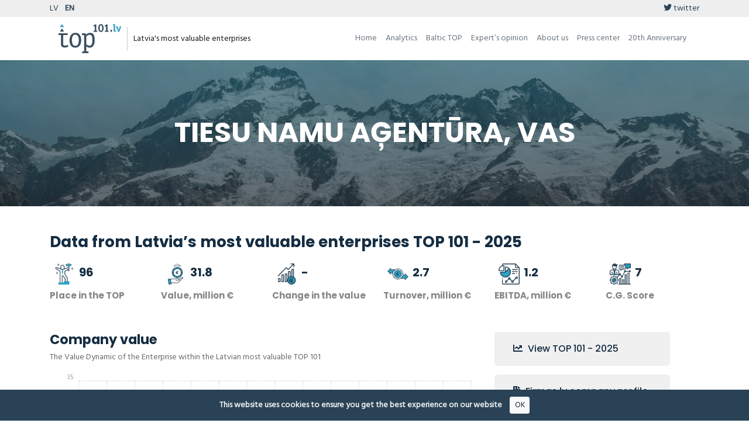

--- FILE ---
content_type: text/html; charset=UTF-8
request_url: https://top101.lv/en/company/224/?ref=top
body_size: 4309
content:
<!DOCTYPE html>
<html lang="en">
<head>
    <!-- Meta Tags -->
<meta charset="utf-8">
<meta http-equiv="X-UA-Compatible" content="IE=edge">
<meta name="viewport" content="width=device-width, initial-scale=1">
<meta name="author" content="reatom.com">

<!-- Page Title v2 -->
<title>TIESU NAMU AĢENTŪRA, VAS | Top101.lv</title>

<!-- Favicon and Touch Icons -->
<link rel="apple-touch-icon-precomposed" sizes="57x57" href="/themes/top/assets/images/favicon/apple-touch-icon-57x57.png" />
<link rel="apple-touch-icon-precomposed" sizes="114x114" href="/themes/top/assets/images/favicon/apple-touch-icon-114x114.png" />
<link rel="apple-touch-icon-precomposed" sizes="72x72" href="/themes/top/assets/images/favicon/apple-touch-icon-72x72.png" />
<link rel="apple-touch-icon-precomposed" sizes="144x144" href="/themes/top/assets/images/favicon/apple-touch-icon-144x144.png" />
<link rel="apple-touch-icon-precomposed" sizes="60x60" href="/themes/top/assets/images/favicon/apple-touch-icon-60x60.png" />
<link rel="apple-touch-icon-precomposed" sizes="120x120" href="/themes/top/assets/images/favicon/apple-touch-icon-120x120.png" />
<link rel="apple-touch-icon-precomposed" sizes="76x76" href="/themes/top/assets/images/favicon/apple-touch-icon-76x76.png" />
<link rel="apple-touch-icon-precomposed" sizes="152x152" href="/themes/top/assets/images/favicon/apple-touch-icon-152x152.png" />
<link rel="icon" type="image/png" href="/themes/top/assets/images/favicon/favicon-196x196.png" sizes="196x196" />
<link rel="icon" type="image/png" href="/themes/top/assets/images/favicon/favicon-96x96.png" sizes="96x96" />
<link rel="icon" type="image/png" href="/themes/top/assets/images/favicon/favicon-32x32.png" sizes="32x32" />
<link rel="icon" type="image/png" href="/themes/top/assets/images/favicon/favicon-16x16.png" sizes="16x16" />
<link rel="icon" type="image/png" href="/themes/top/assets/images/favicon/favicon-128.png" sizes="128x128" />
<meta name="application-name" content="&nbsp;"/>
<meta name="msapplication-TileColor" content="#FFFFFF" />
<meta name="msapplication-TileImage" content="/themes/top/assets/images/favicon/mstile-144x144.png" />
<meta name="msapplication-square70x70logo" content="/themes/top/assets/images/favicon/mstile-70x70.png" />
<meta name="msapplication-square150x150logo" content="/themes/top/assets/images/favicon/mstile-150x150.png" />
<meta name="msapplication-wide310x150logo" content="/themes/top/assets/images/favicon/mstile-310x150.png" />
<meta name="msapplication-square310x310logo" content="/themes/top/assets/images/favicon/mstile-310x310.png" />

<!-- Icon fonts -->
<link href="/themes/top/assets/lib/fa/css/all.css" rel="stylesheet">
<link href="/themes/top/assets/css/flaticon.css" rel="stylesheet">

<!-- Bootstrap core CSS -->
<link href="/themes/top/assets/css/bootstrap.min.css" rel="stylesheet">

<!-- Plugins for this template -->
<link href="/themes/top/assets/css/animate.css" rel="stylesheet">
<link href="/themes/top/assets/css/owl.carousel.css" rel="stylesheet">
<link href="/themes/top/assets/css/owl.theme.css" rel="stylesheet">
<link href="/themes/top/assets/css/slick.css" rel="stylesheet">
<link href="/themes/top/assets/css/slick-theme.css" rel="stylesheet">
<link href="/themes/top/assets/css/owl.transitions.css" rel="stylesheet">
<link href="/themes/top/assets/css/jquery.fancybox.css" rel="stylesheet">
<link href="/themes/top/assets/css/bootstrap-select.css" rel="stylesheet">
<link href="/themes/top/assets/css/cookie-alert.css" rel="stylesheet">

<!-- Custom styles for this template -->
<link href="/themes/top/assets/css/style.css?x=20221126-1" rel="stylesheet">
<link href="/themes/top/assets/css/aimwie.css?x=20221126-1" rel="stylesheet">
<link rel="stylesheet" href="https://top101.lv/themes/top/assets/lib/chartist/chartist.min.css" />
<link rel="stylesheet" href="https://top101.lv/themes/top/assets/lib/chartist-tooltip/css/chartist-plugin-tooltip.css" />
<link rel="stylesheet" href="https://top101.lv/plugins/aimwie/top/assets/css/chartist.css" />

<!-- HTML5 shim and Respond.js for IE8 support of HTML5 elements and media queries -->
<!--[if lt IE 9]>
<script src="https://oss.maxcdn.com/html5shiv/3.7.3/html5shiv.min.js"></script>
<script src="https://oss.maxcdn.com/respond/1.4.2/respond.min.js"></script>
<![endif]--></head>
<body>
    <!-- start page-wrapper -->
    <div class="page-wrapper">
        <!-- Start header -->
        <header>
  <div class="top-header-line">
    <div class="container pt-1 pb-1">
      <div class="row">
        <div class="col-5 text-white">
                    <a
            class="nav-lang text-theme-dark tt mr-2 "
            href="https://top101.lv/company/224?ref=top"
            title="Top101.lv"
            >LV</a
          >
                    <a
            class="nav-lang text-theme-dark tt mr-2 active"
            href="https://top101.lv/en/company/224?ref=top"
            title="Top101.lv/en"
            >EN</a
          >
                  </div>

        <div class="col text-right text-white">
                    <a href="https://twitter.com/top101lv" class="text-theme-dark">
            <span class="fab fa-twitter"></span> twitter
          </a>
        </div>
      </div>
    </div>
  </div>

  <div class="container">
    <nav class="navbar navbar-expand-lg navbar-light">
      <div class="navbar-brand">
        <a href="/en/">
                    <img src="/themes/top/assets/images/brand/top_101_lv.svg" alt="Top101.lv" />
                  </a>

        <span class="navbar-brand-title d-none d-sm-inline-block">
           Latvia's most valuable enterprises         </span>
      </div>

      <button
        class="navbar-toggler"
        type="button"
        data-toggle="collapse"
        data-target="#navbarDropdown"
        aria-controls="navbarDropdown"
        aria-expanded="false"
        aria-label="Toggle navigation"
      >
        <span class="navbar-toggler-icon"></span>
      </button>

      <div class="collapse navbar-collapse" id="navbarDropdown">
        <ul class="navbar-nav ml-auto text-center">
          <li class="nav-item">
            <a class="nav-link text-secondary" href="/en/"
              >Home</a
            >
          </li>
                    <li class="nav-item">
            <a class="nav-link text-secondary" href="/en/analytics"
              >Analytics</a
            >
          </li>
          <li class="nav-item">
            <a class="nav-link text-secondary" href="/en/baltic-top"
              >Baltic TOP</a
            >
          </li>
          <li class="nav-item">
            <a class="nav-link text-secondary" href="/en/experts-opinion"
              >Expert’s opinion</a
            >
          </li>
          <li class="nav-item">
            <a class="nav-link text-secondary" href="/en/about-us"
              >About us</a
            >
          </li>
          <li class="nav-item">
            <a class="nav-link text-secondary" href="/en/press-center"
              >Press center</a
            >
          </li>
          <li class="nav-item">
            <a class="nav-link text-secondary" href="/en/20th-anniversary"
              >20th Anniversary</a
            >
          </li>
        </ul>
      </div>
    </nav>
  </div>
</header>        <!-- end of header -->

        <section class="page-title">
    <div class="container">
        <div class="row">
            <div class="col col-xs-12">
                <h2>TIESU NAMU AĢENTŪRA, VAS</h2>
            </div>
        </div> <!-- end row -->
    </div> <!-- end container -->
</section>

<!-- start service-single-section -->
<section class="service-single-section">
    <div class="container">
        <div class="row mt-5 mb-3">
            <h3 class="col-sm-12">Data from Latvia’s most valuable enterprises TOP 101 - 2025</h3>
        </div>
        <div class="row row-cols-2 row-cols-sm-3 row-cols-md-3 row-cols-lg-6 mt-2 service-stats">
            <div class="col mb-5">
                <div class="company-icon-container">
                    <img src="/themes/top/assets/images/company/place.svg" alt="place">
                </div>
                <h3 class="mt-1 mb-1 counter to-hide">96</h3>
                <h6 class="company-data-title text-grey">Place in the TOP</h6>
            </div>

            <div class="col mb-5">
                <div class="company-icon-container">
                    <img src="/themes/top/assets/images/company/value.svg" alt="value">
                </div>
                <h3 class="mt-1 mb-1 counter to-hide" data-decimals="1">31.8</h3>
                <h6 class="company-data-title text-grey">Value, million €</h6>
            </div>

            <div class="col mb-5">
                <div class="company-icon-container">
                    <img src="/themes/top/assets/images/company/value_change.svg" alt="value_change">
                </div>
                                <h3 class="mt-1 mb-1">-</h3>
                                <h6 class="company-data-title text-grey">Change in the value</h6>
            </div>

            <div class="col mb-5">
                <div class="company-icon-container">
                    <img src="/themes/top/assets/images/company/turnover.svg" alt="turnover">
                </div>
                <h3 class="mt-1 mb-1 counter to-hide" data-decimals="1">2.7</h3>
                <h6 class="company-data-title text-grey">Turnover, million €</h6>
            </div>

            <div class="col mb-5">
                <div class="company-icon-container">
                    <img src="/themes/top/assets/images/company/ebitda.svg" alt="ebitda">
                </div>
                <h3 class="mt-1 mb-1 counter  to-hide" data-decimals="1">1.2</h3>
                <h6 class="company-data-title text-grey">EBITDA, million €</h6>
            </div>

            <div class="col mb-5">
                <div class="company-icon-container">
                    <img src="/themes/top/assets/images/company/cgs.svg" alt="cgs">
                </div>
                <h3 class="mt-1 mb-1 counter to-hide">7</h3>
                <h6 class="company-data-title text-grey">C.G. Score</h6>
            </div>
        </div>

        <div class="row">
            <div class="col mb-4">
                
                <div class="row">
                    <div class="col col-md-12">
                        <h4>Company value</h4>
                        <p>The Value Dynamic of the Enterprise within the Latvian most valuable TOP 101</p>
                        <div id="company-chart-value-years" class="ct-chart"></div>
                    </div>
                </div>

                <div class="row mt-4">
                    <div class="col col-md-12">
                        <h4 class="">Industry comparison <small> <span class="fas fa-caret-right"></span> Real estate operations</small></h4>
                    </div>
                </div>

                <div class="row mt-4">
                    <div class="col-sm-4">
                        <p>The ratio between the value of enterprise and the value of industry within TOP 101 (2025)</p>
                        <div id="company-chart-value-industry" class="ct-chart ct-perfect-fourth"></div>
                        <p class="text-theme-dark">3% - TIESU NAMU AĢENTŪRA, VAS</p>
                    </div>
                    <div class="col-sm-8">
                        <p>The comparison of the enterprise and industry values through years within TOP 101 (2025)</p>
                        <div id="company-chart-value-industry-years" class="ct-chart ct-perfect-fourth"></div>
                    </div>
                </div>
            </div> <!-- end col -->

            <div class="col-lg-4">
                <div class="service-sidebar">

                    <div class="widget brochures-widget">
                        <div class="btns">
                            <a href="en//top-101/2025#c224"><i class="fas fa-chart-line"></i> View TOP 101 - 2025</a>
                            <a href="https://www.firmas.lv/profile/id/40003334410" target="_blank"><i class="fas fa-file-invoice"></i> Firmas.lv company profile</a>                                                    </div>
                    </div>
                    <div class="widget contact-widget mb-5">
                        <h3>Details</h3>
                        <ul>
                            <li>
                                <i class="fas fa-layer-group"></i>
                                <strong>Industry</strong><br>
                                Real estate operations
                            </li>
                                                        <li>
                                <i class="fas fa-passport"></i>
                                <strong>Company ID</strong><br>
                                40003334410
                            </li>
                                                        <li>
                                <i class="fab fa-black-tie"></i>
                                <strong>Owner</strong><br>
                                State                                /
                                Local                            </li>
                            <li>
                                <i class="fas fa-gavel"></i>
                                <strong>Listed</strong><br>
                                No                            </li>
                        </ul>
                    </div>
                </div>
            </div>
        </div> <!-- end row -->
    </div> <!-- end container -->
</section>
<!-- end service-single-section -->

<script>
    /* Value: Years */
    var companyYears = [2011,2012,2013,2014,2015,2016,2017,2018,2019,2020,2021,2022,2023,2024,2025];
    var years = [2006,2007,2008,2009,2010,2011,2012,2013,2014,2015,2016,2017,2018,2019,2020,2021,2022,2023,2024,2025];
    var companyValues = [31.8,null,null,null,null,null,null,null,null,null,null,null,null,null,null];
    /* Industry Value */
    var industryValue = 1145.00;
    var companyValue = 31.8;
    /* Industry Value / Yars */
    var industryYears = [2021,2022,2023,2024,2025];
    var industryValues = ["712.20","913.95","900.88","993.46","1145.00"];
    var industryCompanyValues = [null,null,null,null,null];
    // Texts
    var textCurrency = "";
    var textMilion = "Mill.";

    const isDisabledBeforeDeadline = new Date() < new Date('2024-10-17T11:00:00');
console.log('isDisabledBeforeDeadline', isDisabledBeforeDeadline)
document.addEventListener('DOMContentLoaded', () => {
if (isDisabledBeforeDeadline) {
    const elements = document.getElementsByClassName('to-hide');
console.log('elements', elements)
    // Loop through the elements and replace their text content
    for (let i = 0; i < elements.length; i++) {
console.log(elements[i].textContent)
        elements[i].textContent = "-";
    }
}})
</script>

        <!-- start site-footer -->
                <footer>
  <div class="bg-theme-dark">
    <div class="container pt-5 pb-5">
      <div class="row">
        <div class="col-md-2 text-md-left text-center">
          <img
            src="/themes/top/assets/images/brand/top_101_lv_white.svg"
            alt="Top101.lv"
            style="height: 70px"
          />
        </div>
        <div class="col-md-4">
          <div class="text-white mt-2 pr-3 pr-md-0 pl-3 pl-md-0">TOP 101 of Latvia’s Most Valuable Enterprises is socially important initiative since 2005, organized by Prudentia and Nasdaq Riga.</div>
        </div>
        <div class="col-md-6 text-white text-center text-md-right mt-4 mt-md-2">
          <a class="d-inline-block" href="https://www.prudentia.lv/?ref=top101" title="Prudentia website">
            <img src="/themes/top/assets/images/content/prudentia_logo_white.svg" height="40px" alt="Prudentia" />
          </a>
          <a
            class="d-inline-block ml-2"
            href="https://www.nasdaqbaltic.com/?ref=top101"
            title="Nasdaq baltic website"
          >
            <img src="/themes/top/assets/images/content/nasdaq_logo_white.svg" height="40px" alt="Nasdaq Riga" />
          </a>
          <div>
            <p class="text-white mb-2 mt-2">Media Partners</p>
            <a class="d-inline-block ml-2" href="https://www.firmas.lv/?ref=top101" target="_blank" title="Firmas.lv">
              <img src="/themes/top/assets/images/content/firmas_lv.svg" height="25px" alt="Firmas.lv" />
            </a>
            <a class="d-inline-block ml-2" href="https://www.delfi.lv/?ref=top101" target="_blank" title="Delfi.lv">
              <img src="/themes/top/assets/images/content/delfi.svg" height="25px" alt="Delfi.lv" />
            </a>
            <a class="d-inline-block ml-2" href="https://ir.lv/?ref=top101" target="_blank" title="ir.lv">
              <img src="https://top101.lv/storage/app/media/uploaded-files/nauda.png" height="25px" alt="ir.lv" />
            </a>
          </div>
        </div>
      </div>
    </div>
  </div>
  <div class="bg-theme-light">
    <div class="container pt-1 pb-1">
      <div class="row">
        <div class="col-md-6 text-white">
          TOP101.LV © 2026 <span>All rights reserved</span>
          <a href="/en/disclaimer" class="text-theme-dark pl-2"
            >Disclaimer</a
          >
          <a href="/en/methodology" class="text-theme-dark pl-2"
            >Methodology</a
          >
        </div>
      </div>
    </div>
  </div>
</footer>                <!-- end site-footer -->
    </div>
    <!-- end of page-wrapper -->


    <div class="alert text-center bg-theme-dark cookiealert" role="alert">
    <b>This website uses cookies to ensure you get the best experience on our website</b>

    <button type="button" class="btn btn-light btn-sm acceptcookies">
        OK
    </button>
</div>
<script src="/themes/top/assets/js/jquery.min.js"></script>
<script src="/themes/top/assets/js/bootstrap.bundle.min.js"></script>

<!-- Plugins for this template -->
<script src="/themes/top/assets/js/jquery-plugin-collection.js"></script>
<script src="/themes/top/assets/js/cookie-alert.js"></script>

<!-- Google map api -->
<!-- <script src="https://maps.googleapis.com/maps/api/js?key"></script> -->

<!-- Custom script for this template -->
<script src="/themes/top/assets/js/script.js"></script>

<script async src="https://www.googletagmanager.com/gtag/js?id=UA-55106976-1"></script>
<script>
    window.dataLayer = window.dataLayer || [];
    function gtag(){dataLayer.push(arguments);}
    gtag('js', new Date());

    gtag('config', 'UA-55106976-1');
</script>

<script src="/modules/system/assets/js/framework-extras.js"></script>
<link rel="stylesheet" property="stylesheet" href="/modules/system/assets/css/framework-extras.css">
<script src="https://top101.lv/themes/top/assets/lib/chartist/chartist.min.js"></script>
<script src="https://top101.lv/themes/top/assets/lib/chartist-tooltip/js/chartist-plugin-tooltip.js"></script>
<script src="https://top101.lv/themes/top/assets/lib/jquery.countimator.js"></script>
<script src="https://top101.lv/plugins/aimwie/top/assets/js/company.js?x=20221021-1"></script>
</body>
</html>

--- FILE ---
content_type: image/svg+xml
request_url: https://top101.lv/themes/top/assets/images/content/delfi.svg
body_size: 2042
content:
<?xml version="1.0" encoding="utf-8"?>
<!-- Generator: Adobe Illustrator 23.0.3, SVG Export Plug-In . SVG Version: 6.00 Build 0)  -->
<svg version="1.1" id="Layer_1" xmlns="http://www.w3.org/2000/svg" xmlns:xlink="http://www.w3.org/1999/xlink" x="0px" y="0px"
	 viewBox="0 0 84.3 29.8" style="enable-background:new 0 0 84.3 29.8;" xml:space="preserve">
<style type="text/css">
	.st0{fill-rule:evenodd;clip-rule:evenodd;fill:#FFFFFF;}
</style>
<path class="st0" d="M18.1,19c-0.4,1-1,1.8-1.7,2.5c-0.7,0.7-1.6,1.3-2.5,1.7c-1,0.4-2,0.6-3.1,0.6H6.4V7.9h4.4
	c1.1,0,2.1,0.2,3.1,0.6c1,0.4,1.8,1,2.5,1.7c0.7,0.7,1.3,1.6,1.7,2.5c0.4,1,0.6,2,0.6,3.1C18.7,17,18.5,18,18.1,19z M21.2,6.2
	C19.9,5,18.4,4,16.6,3.3C14.9,2.6,13,2.2,11,2.2H0v27.2h11c2,0,3.9-0.4,5.6-1c1.8-0.7,3.3-1.7,4.6-2.9c1.3-1.2,2.3-2.7,3.1-4.3
	c0.7-1.6,1.1-3.4,1.1-5.3c0-1.9-0.4-3.7-1.1-5.4C23.5,8.8,22.5,7.4,21.2,6.2z"/>
<path class="st0" d="M33.4,17.1l0.1-0.2c0.3-1.1,0.9-1.9,1.7-2.5c0.8-0.6,1.7-0.9,2.8-0.9c1.1,0,2,0.3,2.8,0.9
	c0.8,0.6,1.4,1.5,1.7,2.5l0.1,0.2H33.4z M45.5,11.7c-0.9-1-2-1.8-3.3-2.3c-1.3-0.6-2.7-0.9-4.1-0.9c-1.5,0-2.9,0.3-4.2,0.8
	c-1.3,0.5-2.4,1.3-3.4,2.2c-1,1-1.7,2.1-2.3,3.4c-0.6,1.3-0.8,2.7-0.8,4.2c0,1.5,0.3,2.9,0.9,4.2c0.6,1.3,1.4,2.4,2.4,3.4
	c1,0.9,2.2,1.7,3.5,2.2c1.4,0.5,2.8,0.8,4.4,0.8c1.7,0,3.3-0.2,4.6-0.7c1.3-0.5,2.6-1.2,3.8-2.3l-4-3.5c-0.5,0.5-1.1,0.8-1.8,1.1
	c-0.7,0.3-1.5,0.4-2.4,0.4c-1.2,0-2.3-0.3-3.2-1c-0.9-0.6-1.6-1.5-2-2.4l-0.1-0.2h14.9v-1.4c0-1.6-0.3-3.1-0.8-4.5
	C47.2,13.9,46.4,12.7,45.5,11.7z"/>
<path class="st0" d="M51.4,29.4h6V0.2h-6V29.4z"/>
<path class="st0" d="M83.4,5.7c0.6-0.6,1-1.4,1-2.4c0-0.9-0.3-1.7-1-2.4c-0.6-0.6-1.4-1-2.4-1c-0.9,0-1.7,0.3-2.4,1
	c-0.6,0.6-1,1.4-1,2.4c0,0.9,0.3,1.7,1,2.4c0.6,0.6,1.4,1,2.4,1C81.9,6.7,82.7,6.3,83.4,5.7z"/>
<path class="st0" d="M70.4,7.6c0-0.8,0.3-1.5,0.8-1.9c0.5-0.4,1.3-0.6,2.3-0.6c0.4,0,0.8,0,1.2,0.1c0.3,0,0.7,0.1,1.1,0.2V0.4
	c-0.4-0.1-0.9-0.2-1.4-0.2c-0.6-0.1-1.2-0.1-1.8-0.1c-2.7,0-4.7,0.6-6.2,1.9c-1.4,1.3-2.1,3.1-2.1,5.5v1.4h-4.6v5h4.6v15.5h6V13.9
	H78v15.5h6V8.9H70.4V7.6z"/>
</svg>


--- FILE ---
content_type: text/javascript
request_url: https://top101.lv/themes/top/assets/lib/jquery.countimator.js
body_size: 2951
content:
(function ( $, window ) {

  var
    pluginName = 'countimator',
    defaults = {
      // Values
      count: 0,
      value: null,
      min: null,
      max: 0,
      // Animation options
      duration: 1000,
      // Property selector
      countSelector: '.counter-count',
      maxSelector: '.counter-max',
      // Template options
      template: null,
      engine: null,
      // Trigger animation options
      animateOnInit: true,
      animateOnAppear: true,
      // Format options
      decimals: 0,
      decimalDelimiter: '.',
      thousandDelimiter: null,
      pad: false,
      // Style plugin
      style: null,
      // Callbacks
      start: function() {},
      step: function(step) {},
      complete: function() {}
    },

    /**
     * Format a number
     * @param {Object} n
     * @param {Object} decimals
     * @param {Object} decimalDelimiter
     * @param {Object} thousandDelimiter
     */
    formatNumber = function(number, decimals, decimalDelimiter, thousandDelimiter) {
      decimals = isNaN(decimals = Math.abs(decimals)) ? 2 : decimals;
      decimalDelimiter = typeof decimalDelimiter === 'undefined' ? "." : decimalDelimiter;
      thousandDelimiter = typeof thousandDelimiter === 'undefined' ? "," : thousandDelimiter;
      thousandDelimiter = typeof thousandDelimiter === 'string' ? thousandDelimiter : "";
      var
        s = number < 0 ? "-" : "",
        n = Math.abs(+number || 0).toFixed(decimals),
        i = String(parseInt(n)),
        j = (i.length > 3 ? i.length % 3 : 0);

      return s + (j ? i.substr(0, j) + thousandDelimiter : "") + i.substr(j).replace(/(\d{3})(?=\d)/g, "$1" + thousandDelimiter) + (decimals ? decimalDelimiter + Math.abs(n - i).toFixed(decimals).slice(2) : "");
    },

    /**
     * Pad a number with leading zeros
     * @param {Object} number
     * @param {Object} length
     */
    pad = function(number, length) {
      var str = '' + number;
      while (str.length < length) {
          str = '0' + str;
      }
      return str;
    },

    /**
     * Return parent's textnodes
     * @param {Object} parent
     */
    textNodes = function(parent) {
      return $(parent).contents().filter(function () {
        return this.nodeType === 3;
      });
    },

    /**
     * Detect if element is in viewport
     * @param {Object} elem
     */
    inView = function(elem){
      var
        $elem = $(elem),
        $window = $(window),
        docViewTop = $window.scrollTop(),
        docViewBottom = docViewTop + $window.height(),
        elemTop = $elem.offset().top,
        elemBottom = elemTop + $elem.height();
      return ((elemBottom <= docViewBottom) && (elemTop >= docViewTop));
    },

    /**
     * A Polyfill for requestAnimationFrame
     */
    requestAnimationFrame =
      window.mozRequestAnimationFrame ||
      window.requestAnimationFrame ||
      window.msRequestAnimationFrame ||
      window.oRequestAnimationFrame ||
      function( callback ){
        window.setTimeout(callback, 1000 / 60);
      };


  /**
   * Countimator
   * @param {Object} element
   * @param {Object} options
   */
  function Countimator(element, options) {

    var
      instance = this,
      $element = $(element),
      animating = false,
      startTime, startCount;

    options = $.extend({}, defaults, options, $element.data());

    // Private Methods
    function init() {

      var
        value = getValue(),
        count = getCount(),
        countNode,
        max = getMax(),
        maxNode,
        script;

      // Init values
      if (!count) {
        countNode = getCountNode();
        if (countNode) {
          if (typeof options.value !== 'number') {
            options.value = countNode.nodeValue;
          } else {
            options.count = countNode.nodeValue;
          }
        }
      }

      if (!max) {
        maxNode = getMaxNode();
        if (maxNode) {
          options.max = maxNode.nodeValue;
        }
      }

      // Init template
      script = $element.find("script[type*='text/x-']");
      if (script.length) {
        options.template = script.html();
        script.remove();
      }

      // Init listeners
      $(window).on('resize', function() {
        resize.call(instance);
      });

      function scrollListener() {
        if (options.animateOnInit && options.animateOnAppear && inView(element)) {
          $(window).off('scroll touchmove', scrollListener);
          start.call(instance);
        }
      }

      $(window).on('scroll touchmove', scrollListener);

      if (options.animateOnInit) {
        if (options.animateOnAppear && inView(element)) {
          options.count = typeof count === 'number' ? count : 0;
          start.call(instance);
        } else {
          render.call(this);
        }
      } else {
        options.count = getValue();
        render.call(this);
      }

      resize.call(this);
    }

    function setOption(name, value) {
      var
        old = options[name];
      options[name] = value;
      switch (name) {
        case 'value':
          if (old === value) {
            return;
          }
          if (typeof old !== 'number') {
            options['count'] = value;
            render.call(this);
          } else {
            options['count'] = old;
            start();
          }
          break;
       }
    }

    function getMin() {
      var
        min = parseFloat(options.min);
      return isNaN(min) ? 0 : min;
    }

    function getMax() {
      var
        max = parseFloat(options.max);
      return isNaN(max) ? 0 : max;
    }

    function getValue() {
      var
        max = getMax(),
        min = getMin(),
        count = getCount(),
        value = parseFloat(options.value);
      if (isNaN(value)) {
        value = min;
      }
      return value;
    }

    function getCount() {
      var
        max = getMax(),
        min = getMin(),
        count = parseFloat(options.count);
      if (isNaN(count)) {
        count = min;
      }
      return count;
    }

    function resize() {
    }

    function getCountNode(count) {
      var
        countElement = $element.find(options.countSelector)[0];
      if (!countElement) {
        countElement = $element.find("*").last().siblings().addBack()[0];
      }
      return textNodes(countElement || element)[0];
    }

    function getMaxNode(count) {
      var
        maxElement = $element.find(options.maxSelector)[0];
      if (maxElement) {
        return textNodes(maxElement)[0];
      }
      return null;
    }

    function getFormattedValue(value) {
      // format number
      var
        decimals = options.decimals,
        decimalDelimiter = options.decimalDelimiter,
        thousandDelimiter = options.thousandDelimiter,
        string = formatNumber(value, decimals, decimalDelimiter, thousandDelimiter);
        // Pad
        string = pad(string, options.pad);
      return string;
    }

    function render() {

      var
        max = getMax(),
        min = getMin(),
        value = getValue(),
        count = getCount(),
        formattedCount = getFormattedValue(count),
        formattedValue = getFormattedValue(value),
        formattedMax = getFormattedValue(max),
        formattedMin = getFormattedValue(min),
        engine = options.engine || typeof window['Handlebars'] !== 'undefined' ? window['Handlebars'] : null,
        template = options.template,
        string, div, $template, tmpl, tmplData, nodeList, countNode, maxNode, style;

      try {
        $template = $(options.template);
        template = $template.length && $template[0].innerHTML || template;
      } catch (e) {
        // Template is not a dom element
      }

      if (engine && template) {
        // Template engine
        tmpl = engine.compile(template);
        if (tmpl) {
          tmplData = $.extend({}, options, {count: formattedCount, value: formattedValue, max: formattedMax, min: formattedMin});
          string = tmpl(tmplData);
        }
        div = document.createElement('div');
        div.innerHTML = string;
        nodeList = div.childNodes;
        $(element).contents().remove();
        $(element).append(nodeList);

      } else {
        // Classic approach without a template engine
        countNode = getCountNode();
        if (countNode) {
          countNode.nodeValue = formattedCount;
        }
        maxNode = getMaxNode();
        if (maxNode) {
          maxNode.nodeValue = formattedMax;
        }
        if (!countNode && !maxNode) {
          element.innerHTML = formattedCount;
        }
      }

      if (options.style) {
        style = $.fn[pluginName].getStyle(options.style);
        if (style && style.render) {
          style.render.call(element, count, options);
        }
      }

    }

    function animate(value) {
      options.value = value;
      if (!animating) {
        start();
      }
    }

    function start() {
      if (!animating) {
        startTime = new Date().getTime();
        startCount = getCount();
        animating = true;
        if (typeof options.start === 'function') {
          options.start.call(element);
        }
        requestAnimationFrame(step);
      }
    }

    function step() {

      var
        duration = options.duration,
        max = getMax(),
        value = getValue(),
        currentTime = new Date().getTime(),
        endTime = startTime + duration,
        currentStep = Math.min((duration - (endTime - currentTime)) / duration, 1),
        count = startCount + currentStep * (value - startCount);

      options.count = count;

      render.call(this);

      // Step Callback
      if (typeof options.step === 'function') {
        options.step.call(element, count, options);
      }

      if (currentStep < 1 && animating) {
        // Run loop
        requestAnimationFrame(step);
      } else {
        // Complete
        stop.call(this);
      }
    }


    function stop() {
      animating = false;
      if (typeof options.complete === 'function') {
        options.complete.call(element);
      }
    }

    // Public methods

    this.resize = function() {
      resize.call(this);
    };

    this.animate = function(value) {
      animate.call(this, value);
    };

    this.setOptions = function(opts) {
      var old = this.getOptions();
      $.extend(true, options, opts);
      if (options.value !== old.value) {
        start();
      }
    };

    this.getOptions = function() {
      return $.extend(true, {}, options);
    };

    // Init
    init.call(this);

  }


  // Bootstrap JQuery-Plugin
  $.fn[pluginName] = function(options) {
    return this.each(function() {
      var
        opts = $.extend(true, {}, options),
        countimator = $(this).data(pluginName);
      if (!countimator) {
        $(this).data(pluginName, new Countimator(this, opts));
      } else {
        countimator.setOptions(opts);
      }
      return $(this);
    });
  };


  // Style api
  (function() {
    var
      styles = {};
    $.fn[pluginName].registerStyle = function(name, def) {
      styles[name] = def;
    };

    $.fn[pluginName].getStyle = function(name) {
      return styles[name];
    };

  })();


})( jQuery, window );


--- FILE ---
content_type: text/javascript
request_url: https://top101.lv/themes/top/assets/js/script.js
body_size: 4822
content:
(function ($) {

    "use strict";


    /*------------------------------------------
        = FUNCTIONS
    -------------------------------------------*/

    // Check ie and version
    function isIE() {
        var myNav = navigator.userAgent.toLowerCase();
        return (myNav.indexOf('msie') != -1) ? parseInt(myNav.split('msie')[1], 10) : false;
    }


    // Toggle mobile navigation
    function toggleMobileNavigation() {
        var navbar = $(".navigation-holder");
        var openBtn = $(".navbar-header .open-btn");
        var closeBtn = $(".navigation-holder .close-navbar");

        openBtn.on("click", function () {
            if (!navbar.hasClass("slideInn")) {
                navbar.addClass("slideInn");
            }
            return false;
        })

        closeBtn.on("click", function () {
            if (navbar.hasClass("slideInn")) {
                navbar.removeClass("slideInn");
            }
            return false;
        })
    }

    toggleMobileNavigation();


    // Function for toggle a class for small menu
    function toggleClassForSmallNav() {
        var windowWidth = window.innerWidth;
        var mainNav = $("#navbar > ul");

        if (windowWidth <= 991) {
            mainNav.addClass("small-nav");
        } else {
            mainNav.removeClass("small-nav");
        }
    }

    toggleClassForSmallNav();


    // Function for small menu
    function smallNavFunctionality() {
        var windowWidth = window.innerWidth;
        var mainNav = $(".navigation-holder");
        var smallNav = $(".navigation-holder > .small-nav");
        var subMenu = smallNav.find(".sub-menu");
        var megamenu = smallNav.find(".mega-menu");
        var menuItemWidthSubMenu = smallNav.find(".menu-item-has-children > a");

        if (windowWidth <= 991) {
            subMenu.hide();
            megamenu.hide();
            menuItemWidthSubMenu.on("click", function (e) {
                var $this = $(this);
                $this.siblings().slideToggle();
                e.preventDefault();
                e.stopImmediatePropagation();
            })
        } else if (windowWidth > 991) {
            mainNav.find(".sub-menu").show();
            mainNav.find(".mega-menu").show();
        }
    }

    smallNavFunctionality();


    // Parallax background
    function bgParallax() {
        if ($(".parallax").length) {
            $(".parallax").each(function () {
                var height = $(this).position().top;
                var resize = height - $(window).scrollTop();
                var doParallax = -(resize / 5);
                var positionValue = doParallax + "px";
                var img = $(this).data("bg-image");

                $(this).css({
                    backgroundImage: "url(" + img + ")",
                    backgroundPosition: "50%" + positionValue,
                    backgroundSize: "cover"
                });
            });
        }
    }


    // Hero slider background setting
    function sliderBgSetting() {
        if ($(".hero-slider .slide").length) {
            $(".hero-slider .slide").each(function () {
                var $this = $(this);
                var img = $this.find(".slider-bg").attr("src");

                $this.css({
                    backgroundImage: "url(" + img + ")",
                    backgroundSize: "cover",
                    backgroundPosition: "center center"
                })
            });
        }
    }


    //Setting hero slider
    function heroSlider() {
        if ($(".hero-slider").length) {
            $(".hero-slider").slick({
                autoplay: true,
                autoplaySpeed: 6000,
                pauseOnHover: true,
                arrows: true,
                prevArrow: '<button type="button" class="slick-prev">Previous</button>',
                nextArrow: '<button type="button" class="slick-next">Next</button>',
                dots: true,
                fade: true,
                cssEase: 'linear'
            });
        }
    }


    /*------------------------------------------
        = HIDE PRELOADER
    -------------------------------------------*/
    function preloader() {
        if ($('.preloader').length) {
            $('.preloader').delay(100).fadeOut(500, function () {

                //active wow
                wow.init();

                //Active heor slider
                heroSlider();

            });
        }
    }


    /*------------------------------------------
        = WOW ANIMATION SETTING
    -------------------------------------------*/
    var wow = new WOW({
        boxClass: 'wow',      // default
        animateClass: 'animated', // default
        offset: 0,          // default
        mobile: true,       // default
        live: true        // default
    });


    /*------------------------------------------
        = ACTIVE POPUP IMAGE
    -------------------------------------------*/
    if ($(".fancybox").length) {
        $(".fancybox").fancybox({
            openEffect: "elastic",
            closeEffect: "elastic",
            wrapCSS: "project-fancybox-title-style"
        });
    }


    /*------------------------------------------
        = POPUP VIDEO
    -------------------------------------------*/
    if ($(".video-btn").length) {
        $(".video-btn").on("click", function () {
            $.fancybox({
                href: this.href,
                type: $(this).data("type"),
                'title': this.title,
                helpers: {
                    title: {type: 'inside'},
                    media: {}
                },

                beforeShow: function () {
                    $(".fancybox-wrap").addClass("gallery-fancybox");
                }
            });
            return false
        });
    }


    /*------------------------------------------
        = ACTIVE GALLERY POPUP IMAGE
    -------------------------------------------*/
    if ($(".popup-gallery").length) {
        $('.popup-gallery').magnificPopup({
            delegate: 'a',
            type: 'image',

            gallery: {
                enabled: true
            },

            zoom: {
                enabled: true,

                duration: 300,
                easing: 'ease-in-out',
                opener: function (openerElement) {
                    return openerElement.is('img') ? openerElement : openerElement.find('img');
                }
            }
        });
    }


    /*------------------------------------------
        = FUNCTION FORM SORTING GALLERY
    -------------------------------------------*/
    function sortingGallery() {
        if ($(".sortable-gallery .gallery-filters").length) {
            var $container = $('.gallery-container');
            $container.isotope({
                filter: '*',
                animationOptions: {
                    duration: 750,
                    easing: 'linear',
                    queue: false,
                }
            });

            $(".gallery-filters li a").on("click", function () {
                $('.gallery-filters li .current').removeClass('current');
                $(this).addClass('current');
                var selector = $(this).attr('data-filter');
                $container.isotope({
                    filter: selector,
                    animationOptions: {
                        duration: 750,
                        easing: 'linear',
                        queue: false,
                    }
                });
                return false;
            });
        }
    }

    sortingGallery();


    /*------------------------------------------
        = MASONRY GALLERY SETTING
    -------------------------------------------*/
    function masonryGridSetting() {
        if ($('.masonry-gallery').length) {
            var $grid = $('.masonry-gallery').masonry({
                itemSelector: '.grid-item',
                columnWidth: '.grid-item',
                percentPosition: true
            });

            $grid.imagesLoaded().progress(function () {
                $grid.masonry('layout');
            });
        }
    }

    // masonryGridSetting();


    /*------------------------------------------
        = STICKY HEADER
    -------------------------------------------*/

    // Function for clone an element for sticky menu
    function cloneNavForSticyMenu($ele, $newElmClass) {
        $ele.addClass('original').clone().insertAfter($ele).addClass($newElmClass).removeClass('original');
    }

    // clone home style 1 navigation for sticky menu
    if ($('.site-header .navigation').length) {
        cloneNavForSticyMenu($('.site-header .navigation'), "sticky-header");
    }

    // Function for sticky menu
    function stickIt($stickyClass, $toggleClass) {

        if ($(window).scrollTop() >= 300) {
            var orgElement = $(".original");
            var coordsOrgElement = orgElement.offset();
            var leftOrgElement = coordsOrgElement.left;
            var widthOrgElement = orgElement.css("width");

            $stickyClass.addClass($toggleClass);

            $stickyClass.css({
                "width": widthOrgElement
            }).show();

            $(".original").css({
                "visibility": "hidden"
            });

        } else {

            $(".original").css({
                "visibility": "visible"
            });

            $stickyClass.removeClass($toggleClass);
        }
    }


    /*------------------------------------------
        = HEADER SEARCH AREA
    -------------------------------------------*/
    if ($(".header-search-area").length) {
        var serachFormBox = $(".header-search-area .header-search-form");
        var openSeachBtn = $(".header-search-area .open-btn");

        $(document.body).append(serachFormBox);
        serachFormBox.hide();

        openSeachBtn.on("click", function (e) {
            serachFormBox.slideDown();
            return false;
        });

        serachFormBox.on("click", function () {
            serachFormBox.slideUp();
            return false;
        }).find(".form").on("click", function (e) {
            e.stopPropagation();
        })
    }


    /*------------------------------------------
        = PROGRESS BAR
    -------------------------------------------*/
    function progressBar() {
        if ($(".progress-bar").length) {
            var $progress_bar = $('.progress-bar');
            $progress_bar.appear();
            $(document.body).on('appear', '.progress-bar', function () {
                var current_item = $(this);
                if (!current_item.hasClass('appeared')) {
                    var percent = current_item.data('percent');
                    current_item.append('<span>' + percent + '%' + '</span>').css('width', percent + '%').addClass('appeared');
                }

            });
        }
        ;
    }

    progressBar();


    /*------------------------------------------
        = PARTNERS SLIDER
    -------------------------------------------*/
    if ($(".partners-slider").length) {
        $(".partners-slider").owlCarousel({
            autoplay: true,
            smartSpeed: 300,
            margin: 30,
            loop: true,
            autoplayHoverPause: true,
            dots: false,
            responsive: {
                0: {
                    items: 2
                },

                400: {
                    items: 3
                },

                550: {
                    items: 4
                },

                992: {
                    items: 5
                }
            }
        });
    }


    /*------------------------------------------
        = TESTIMONIALS SLIDER
    -------------------------------------------*/
    if ($(".testimonials-slider").length) {
        $(".testimonials-slider").owlCarousel({
            autoplay: true,
            smartSpeed: 300,
            loop: true,
            autoplayHoverPause: true,
            dots: false,
            nav: true,
            navText: ['<i class="fa fa-chevron-left"></i>', '<i class="fa fa-chevron-right"></i>'],
            responsive: {
                0: {
                    items: 1
                },

                600: {
                    items: 2
                }
            }
        });
    }


    /*------------------------------------------
        = SERVICES S2 SLIDER
    -------------------------------------------*/
    if ($(".services-s2-slider").length) {
        $(".services-s2-slider").owlCarousel({
            autoplay: true,
            smartSpeed: 300,
            margin: 30,
            loop: true,
            autoplayHoverPause: true,
            responsive: {
                0: {
                    items: 1
                },

                600: {
                    items: 2
                },

                1200: {
                    items: 3
                }
            }
        });
    }


    /*------------------------------------------
        = FAN FACT COUNT
    -------------------------------------------*/
    if ($(".start-count").length) {
        $('.counter').appear();
        $(document.body).on('appear', '.counter', function (e) {
            var $this = $(this),
                countTo = $this.attr('data-count');

            $({countNum: $this.text()}).animate({
                countNum: countTo
            }, {
                duration: 3000,
                easing: 'linear',
                step: function () {
                    $this.text(Math.floor(this.countNum));
                },
                complete: function () {
                    $this.text(this.countNum);
                }
            });
        });
    }


    /*------------------------------------------
        = BACK TO TOP BTN SETTING
    -------------------------------------------*/
    $("body").append("<a href='#' class='back-to-top'><i class='fas fa-arrow-up'></i></a>");

    function toggleBackToTopBtn() {
        var amountScrolled = 300;
        if ($(window).scrollTop() > amountScrolled) {
            $("a.back-to-top").fadeIn("slow");
        } else {
            $("a.back-to-top").fadeOut("slow");
        }
    }

    $(".back-to-top").on("click", function () {
        $("html,body").animate({
            scrollTop: 0
        }, 700);
        return false;
    });


    /*------------------------------------------
        = SERVICES S2 SLIDER
    -------------------------------------------*/
    if ($(".pricing-slider").length) {
        $(".pricing-slider").owlCarousel({
            autoplay: true,
            smartSpeed: 300,
            margin: 30,
            loop: true,
            autoplayHoverPause: true,
            responsive: {
                0: {
                    items: 1
                },

                600: {
                    items: 2
                },

                1200: {
                    items: 3,
                    center: true,
                }
            }
        });
    }


    /*------------------------------------------
        = CHART
    -------------------------------------------*/
    function caseStudyChart() {
        if ($("#chart").length) {

            var $chart = $("#chart");
            $chart.appear();

            $(document.body).on('appear', '#chart', function () {
                var current_item = $(this);

                if (!current_item.hasClass('appeared')) {
                    current_item.addClass('appeared');

                    var ctx = $("#chart");
                    var lineChart = new Chart(ctx, {
                        type: "line",
                        data: {
                            labels: ["May", "June", "July", "Aug", "Sep"],
                            datasets: [
                                {
                                    label: "Other Clients",
                                    data: [2000, 3500, 2900, 3800, 3000],
                                    backgroundColor: "rgba(236,233,233, 0.5)",
                                    borderColor: "#7da2f5",
                                    borderWidth: 2,
                                    lineTension: 0,
                                    pointRadius: 4,
                                    pointBorderColor: "#7da2f5",
                                    pointBackgroundColor: "#fff"

                                },

                                {
                                    label: "Our clients",
                                    data: [3000, 5000, 4000, 5500, 4000],
                                    backgroundColor: "rgba(254,245,231, 0.5)",
                                    borderColor: "#f6b34a",
                                    borderWidth: 2,
                                    lineTension: 0,
                                    pointRadius: 4,
                                    pointBorderColor: "#f6b34a",
                                    pointBackgroundColor: "#fff"

                                },
                            ]
                        },
                        options: {
                            maintainAspectRatio: false,
                            animation: {
                                duration: 2500,
                            }
                        }
                    });
                }
            });
        }
    }

    caseStudyChart();


    /*------------------------------------------
        = GOOGLE MAP
    -------------------------------------------*/
    function map() {

        var locations = [
            ['Hotel royal international khulna ', 22.8103888, 89.5619609, 1],
            ['City inn khulna', 22.820884, 89.551216, 2],
        ];

        var map = new google.maps.Map(document.getElementById('map'), {
            center: new google.maps.LatLng(22.8103888, 89.5619609),
            zoom: 12,
            scrollwheel: false,
            mapTypeId: google.maps.MapTypeId.ROADMAP

        });

        var infowindow = new google.maps.InfoWindow();

        var marker, i;

        for (i = 0; i < locations.length; i++) {
            marker = new google.maps.Marker({
                position: new google.maps.LatLng(locations[i][1], locations[i][2]),
                map: map,
                icon: 'assets/images/map-marker.png'
            });

            google.maps.event.addListener(marker, 'click', (function (marker, i) {
                return function () {
                    infowindow.setContent(locations[i][0]);
                    infowindow.open(map, marker);
                }
            })(marker, i));
        }

    };


    /*------------------------------------------
        = CONTACT FORM SUBMISSION
    -------------------------------------------*/
    if ($("#contact-form").length) {
        $("#contact-form").validate({
            rules: {
                name: {
                    required: true,
                    minlength: 2
                },

                email: "required",

                phone: "required",

                business: "required",
            },

            messages: {
                name: "Please enter your name",
                email: "Please enter your email",
                phone: "Please enter your phone",
                business: "Select an item"
            },

            submitHandler: function (form) {
                $.ajax({
                    type: "POST",
                    url: "mail.php",
                    data: $(form).serialize(),
                    success: function () {
                        $("#loader").hide();
                        $("#success").slideDown("slow");
                        setTimeout(function () {
                            $("#success").slideUp("slow");
                        }, 3000);
                        form.reset();
                    },
                    error: function () {
                        $("#loader").hide();
                        $("#error").slideDown("slow");
                        setTimeout(function () {
                            $("#error").slideUp("slow");
                        }, 3000);
                    }
                });
                return false; // required to block normal submit since you used ajax
            }

        });
    }

    // Contact page form
    if ($("#contact-form-s2").length) {
        $("#contact-form-s2").validate({
            rules: {
                name: {
                    required: true,
                    minlength: 2
                },

                email: {
                    required: true,
                    minlength: 2
                },

                location: "required",

            },

            messages: {
                name: "Please enter your name",
                email: "Please enter your email",
                location: "Please enter your location",
            },

            submitHandler: function (form) {
                $.ajax({
                    type: "POST",
                    url: "mail-2.php",
                    data: $(form).serialize(),
                    success: function () {
                        $("#loader").hide();
                        $("#success").slideDown("slow");
                        setTimeout(function () {
                            $("#success").slideUp("slow");
                        }, 3000);
                        form.reset();
                    },
                    error: function () {
                        $("#loader").hide();
                        $("#error").slideDown("slow");
                        setTimeout(function () {
                            $("#error").slideUp("slow");
                        }, 3000);
                    }
                });
                return false; // required to block normal submit since you used ajax
            }

        });
    }


    /*==========================================================================
        WHEN DOCUMENT LOADING
    ==========================================================================*/
    $(window).on('load', function () {

        // preloader();

        sliderBgSetting();

        toggleMobileNavigation();

        smallNavFunctionality();

        sortingGallery();

        if ($("#map").length) {
            map();
        }

    });


    /*==========================================================================
        WHEN WINDOW SCROLL
    ==========================================================================*/
    $(window).on("scroll", function () {

        if ($(".site-header").length) {
            stickIt($(".sticky-header"), "sticky-on");
        }

        toggleBackToTopBtn();

    });


    /*==========================================================================
        WHEN WINDOW RESIZE
    ==========================================================================*/
    $(window).on("resize", function () {
        toggleClassForSmallNav();

        clearTimeout($.data(this, 'resizeTimer'));
        $.data(this, 'resizeTimer', setTimeout(function () {
            smallNavFunctionality();
        }, 200));

    });


})(window.jQuery);

// Tooltip
$(function () {
    $('body').tooltip({
        selector: '.tt',
        placement: 'top',
        trigger: 'hover',
        delay: { show: 100, hide: 300 },
        container: 'body',
        boundary: 'viewport',
        fallbackPlacement: []
    });
})
